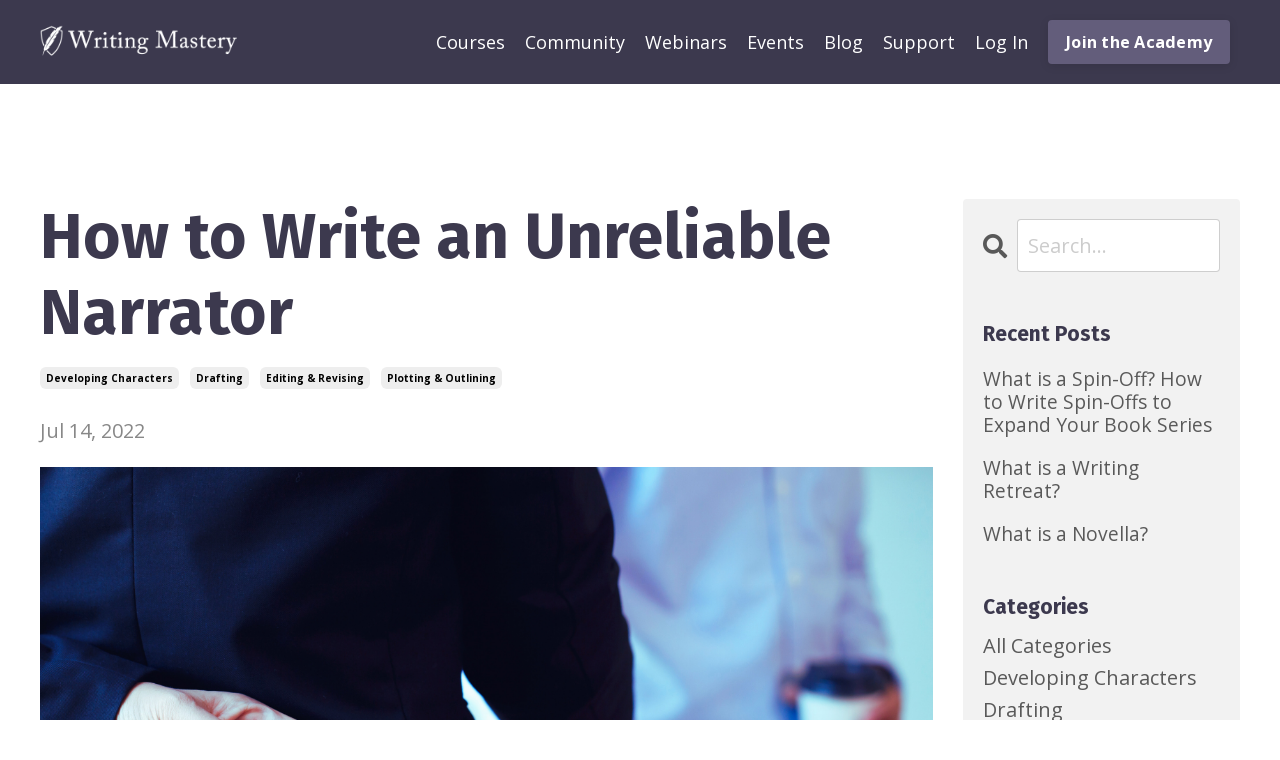

--- FILE ---
content_type: text/html; charset=utf-8
request_url: https://www.writingmastery.com/blog/how-to-write-an-unreliable-narrator
body_size: 18333
content:
<!doctype html>
<html lang="en">
  <head>
    
              <meta name="csrf-param" content="authenticity_token">
              <meta name="csrf-token" content="V4SfrWPIFvPK5DjrmOH9E9D9g65dltvD4pksUkVGVldM00GTjHWDNDQ9hYDk4WEyNqArOgX30hsOpQDQlMwbmA==">
            
    <title>
      
        How to Write an Unreliable Narrator
      
    </title>
    <meta charset="utf-8" />
    <meta http-equiv="x-ua-compatible" content="ie=edge, chrome=1">
    <meta name="viewport" content="width=device-width, initial-scale=1, shrink-to-fit=no">
    
      <meta name="description" content="Unreliable narrators can make for narrative goldmines, letting us hide things from the reader while still holding onto their trust and encouraging them to keep turning pages." />
    
    <meta property="og:type" content="website">
<meta property="og:url" content="https://www.writingmastery.com/blog/how-to-write-an-unreliable-narrator">
<meta name="twitter:card" content="summary_large_image">

<meta property="og:title" content="How to Write an Unreliable Narrator">
<meta name="twitter:title" content="How to Write an Unreliable Narrator">


<meta property="og:description" content="Unreliable narrators can make for narrative goldmines, letting us hide things from the reader while still holding onto their trust and encouraging them to keep turning pages.">
<meta name="twitter:description" content="Unreliable narrators can make for narrative goldmines, letting us hide things from the reader while still holding onto their trust and encouraging them to keep turning pages.">


<meta property="og:image" content="https://kajabi-storefronts-production.kajabi-cdn.com/kajabi-storefronts-production/sites/83258/images/3mOiHnSRtCVlh0rxJdU5_file.jpg">
<meta name="twitter:image" content="https://kajabi-storefronts-production.kajabi-cdn.com/kajabi-storefronts-production/sites/83258/images/3mOiHnSRtCVlh0rxJdU5_file.jpg">

    
      <link href="https://kajabi-storefronts-production.kajabi-cdn.com/kajabi-storefronts-production/file-uploads/themes/2157446515/settings_images/5fc1284-380b-dbe3-58a1-0410c2e314_favicon.png?v=2" rel="shortcut icon" />
    
    <link rel="canonical" href="https://www.writingmastery.com/blog/how-to-write-an-unreliable-narrator" />

    <!-- Google Fonts ====================================================== -->
    <link rel="preconnect" href="https://fonts.gstatic.com" crossorigin>
    <link rel="stylesheet" media="print" onload="this.onload=null;this.removeAttribute(&#39;media&#39;);" type="text/css" href="//fonts.googleapis.com/css?family=Open+Sans:400,700,400italic,700italic|Fira+Sans:400,700,400italic,700italic&amp;display=swap" />

    <!-- Kajabi CSS ======================================================== -->
    <link rel="stylesheet" media="print" onload="this.onload=null;this.removeAttribute(&#39;media&#39;);" type="text/css" href="https://kajabi-app-assets.kajabi-cdn.com/assets/core-0d125629e028a5a14579c81397830a1acd5cf5a9f3ec2d0de19efb9b0795fb03.css" />

    

    <!-- Font Awesome Icons -->
    <link rel="stylesheet" media="print" onload="this.onload=null;this.removeAttribute(&#39;media&#39;);" type="text/css" crossorigin="anonymous" href="https://use.fontawesome.com/releases/v5.15.2/css/all.css" />

    <link rel="stylesheet" media="screen" href="https://kajabi-storefronts-production.kajabi-cdn.com/kajabi-storefronts-production/themes/2157446515/assets/styles.css?1769227463823078" />

    <!-- Customer CSS ====================================================== -->
    <!-- If you're using custom css that affects the first render of the page, replace async_style_link below with styesheet_tag -->
    <link rel="stylesheet" media="print" onload="this.onload=null;this.removeAttribute(&#39;media&#39;);" type="text/css" href="https://kajabi-storefronts-production.kajabi-cdn.com/kajabi-storefronts-production/themes/2157446515/assets/overrides.css?1769227463823078" />
    <style>
  /* Custom CSS Added Via Theme Settings */
  /* HEADINGS */

h2 {
  margin-top: 2.5rem;
} 

h3 {
  margin-top: 1.8rem;
} 

h4 {
  margin-top: 1.5rem;
} 

/* LINKS */
a {
  color: #2f6e91;
 }
 
 a:hover {
  color: #2f6e91;
  text-decoration-line: underline;
 }

.section.background-light a, .header.background-light a, .footer.background-light a {
 color: #2f6e91;
}

 /* FEATURE WIDGET */
 /* Updated hover styles */
  .block-type--feature {
    transition: all 0.3s ease;
  }

  .block-type--feature:hover {
    transform: translateY(-4px);
  }

  .block-type--feature:hover .block {
    box-shadow: 0 10px 20px rgba(0, 0, 0, 0.1);
  }

  /* Change the background color on hover */
  .block-type--feature:hover .block {
    background-color: #efefef !important; 
  }

/* HOME: HOW CAN WE HELP */
#section-1725122579781 .block-type--card {
  transition: all 0.3s ease;
}

#section-1725122579781 .block-type--card:hover {
  transform: translateY(-4px);
  filter: brightness(1.02);
}

#section-1725122579781 .block-type--card:hover .block {
  box-shadow: 0 12px 24px rgba(0, 0, 0, 0.15);
  background-color: #e8e8e8 !important; 
}

/* New styles for linked text */
#section-1725122579781 .block-type--card .card__text a {
  text-decoration: none;
  color: inherit;
}

#section-1725122579781 .block-type--card .card__text a:hover {
  text-decoration: none;
  color: inherit;
}

#section-1725122579781 .block-type--card .card__text a h4,
#section-1725122579781 .block-type--card .card__text a p {
  color: inherit;
}

  /* HOME PAGE - BLOG POST CARDS */
  [id^="block-1715115977019_"] .card {
    display: flex;
    flex-direction: column;
    height: 100%; /* Ensure all cards have the same height */
  }
  
  [id^="block-1715115977019_"] .card__body {
    display: flex;
    flex-direction: column;
    flex-grow: 1; /* Allow the body to grow and push the date to the bottom */
  }
  
  [id^="block-1715115977019_"] .card__title {
    font-size: 1.4rem; /* Adjust as needed */
    margin-bottom: 1rem;
    font-weight: 600;
  }
  
  [id^="block-1715115977019_"] .card__text {
    margin-top: auto; /* Push the date to the bottom */
    padding-top: 0.5rem; /* Add some space above the date */
  }

/* BLOG LIST PAGE */
.blog-listing__title {
  font-size: 24px;
  margin-top: 5px;
}

.blog-listing__content {
  font-size: 16px;
  font-weight: 500 !important;
}

.blog-listing__content strong,
.blog-listing__content b {
    font-weight: inherit !important;
}

.blog-listing--has-media.blog-listing--side-left .blog-listing__media img {
    object-fit: cover;
    width: 100%;
    height: 100%;
}

/* BLOG SIDEBAR */
.sidebar__block {
  margin-bottom: 50px;
}

.sidebar-custom--1724700987453 {
  line-height: 1.3;
}

.sidebar-recent-posts__title {
  font-family: Open Sans;
  font-weight: 500;
  font-size: 1.2rem !important;
  color: #595959 !important;
}

/* Blog Post - Affiliate Disclaimer */
.sidebar-custom--1714756107504 {
  line-height: 1;
}

.sidebar-custom--1724700987453 a,
.sidebar-custom--1724700987453 a:hover,
.sidebar-custom--1724700987453 a:visited,
.sidebar-custom--1724700987453 a:active {
    color: #595959;
}

/* Blog list sidebar newsletter form */
.sidebar-custom__content[kjb-settings-id="sections_1599589855686_blocks_1726871467102_settings_content"] .kajabi-form--inline {
    padding: 0 0 30px 0;
}

/* ELFSIGHT CALENDAR */
.eapp-events-calendar-events-calendar-title {
  display: none;
}

.WidgetBackground__Container-sc-1ho7q3r-0.hsrHoI {
  padding: 0 40px !important; 
}

/* LOGIN PAGE */
.auth__image {
  margin-bottom: 80px;
}

/* OPEN HOUSE - HIDE COURSES FOR DRIP */
/* Hide entire product columns by URL */

/* Save the Cat */
.col-4:has(a[href="/products/the-official-save-the-cat-novel-writing-course-preview"]) { display: none !important; }

/* Dynamic Characters */
.col-4:has(a[href="/products/crafting-dynamic-characters-preview"]) { display: none !important; }

/* Fast Drafting */
.col-4:has(a[href="/products/novel-fast-drafting-course-preview"]) { display: none !important; }

/* Revision Course */
.col-4:has(a[href="/products/the-complete-novel-revision-course-preview"]) { display: none !important; }
</style>

    <!-- Kajabi Editor Only CSS ============================================ -->
    

    <!-- Header hook ======================================================= -->
    <link rel="alternate" type="application/rss+xml" title="Writing Mastery Blog" href="https://www.writingmastery.com/blog.rss" /><script type="text/javascript">
  var Kajabi = Kajabi || {};
</script>
<script type="text/javascript">
  Kajabi.currentSiteUser = {
    "id" : "-1",
    "type" : "Guest",
    "contactId" : "",
  };
</script>
<script type="text/javascript">
  Kajabi.theme = {
    activeThemeName: "2024-08 Theme",
    previewThemeId: null,
    editor: false
  };
</script>
<meta name="turbo-prefetch" content="false">
<!-- Google Tag Manager -->
<script>(function(w,d,s,l,i){w[l]=w[l]||[];w[l].push({'gtm.start':
new Date().getTime(),event:'gtm.js'});var f=d.getElementsByTagName(s)[0],
j=d.createElement(s),dl=l!='dataLayer'?'&l='+l:'';j.async=true;j.src=
'https://www.googletagmanager.com/gtm.js?id='+i+dl;f.parentNode.insertBefore(j,f);
})(window,document,'script','dataLayer','GTM-PZTX4ML');</script>
<!-- End Google Tag Manager -->

<script data-ad-client="ca-pub-5098820427567302" async src="https://pagead2.googlesyndication.com/pagead/js/adsbygoogle.js"></script><style type="text/css">
  #editor-overlay {
    display: none;
    border-color: #2E91FC;
    position: absolute;
    background-color: rgba(46,145,252,0.05);
    border-style: dashed;
    border-width: 3px;
    border-radius: 3px;
    pointer-events: none;
    cursor: pointer;
    z-index: 10000000000;
  }
  .editor-overlay-button {
    color: white;
    background: #2E91FC;
    border-radius: 2px;
    font-size: 13px;
    margin-inline-start: -24px;
    margin-block-start: -12px;
    padding-block: 3px;
    padding-inline: 10px;
    text-transform:uppercase;
    font-weight:bold;
    letter-spacing:1.5px;

    left: 50%;
    top: 50%;
    position: absolute;
  }
</style>
<script src="https://kajabi-app-assets.kajabi-cdn.com/vite/assets/track_analytics-999259ad.js" crossorigin="anonymous" type="module"></script><link rel="modulepreload" href="https://kajabi-app-assets.kajabi-cdn.com/vite/assets/stimulus-576c66eb.js" as="script" crossorigin="anonymous">
<link rel="modulepreload" href="https://kajabi-app-assets.kajabi-cdn.com/vite/assets/track_product_analytics-9c66ca0a.js" as="script" crossorigin="anonymous">
<link rel="modulepreload" href="https://kajabi-app-assets.kajabi-cdn.com/vite/assets/stimulus-e54d982b.js" as="script" crossorigin="anonymous">
<link rel="modulepreload" href="https://kajabi-app-assets.kajabi-cdn.com/vite/assets/trackProductAnalytics-3d5f89d8.js" as="script" crossorigin="anonymous">      <script type="text/javascript">
        if (typeof (window.rudderanalytics) === "undefined") {
          !function(){"use strict";window.RudderSnippetVersion="3.0.3";var sdkBaseUrl="https://cdn.rudderlabs.com/v3"
          ;var sdkName="rsa.min.js";var asyncScript=true;window.rudderAnalyticsBuildType="legacy",window.rudderanalytics=[]
          ;var e=["setDefaultInstanceKey","load","ready","page","track","identify","alias","group","reset","setAnonymousId","startSession","endSession","consent"]
          ;for(var n=0;n<e.length;n++){var t=e[n];window.rudderanalytics[t]=function(e){return function(){
          window.rudderanalytics.push([e].concat(Array.prototype.slice.call(arguments)))}}(t)}try{
          new Function('return import("")'),window.rudderAnalyticsBuildType="modern"}catch(a){}
          if(window.rudderAnalyticsMount=function(){
          "undefined"==typeof globalThis&&(Object.defineProperty(Object.prototype,"__globalThis_magic__",{get:function get(){
          return this},configurable:true}),__globalThis_magic__.globalThis=__globalThis_magic__,
          delete Object.prototype.__globalThis_magic__);var e=document.createElement("script")
          ;e.src="".concat(sdkBaseUrl,"/").concat(window.rudderAnalyticsBuildType,"/").concat(sdkName),e.async=asyncScript,
          document.head?document.head.appendChild(e):document.body.appendChild(e)
          },"undefined"==typeof Promise||"undefined"==typeof globalThis){var d=document.createElement("script")
          ;d.src="https://polyfill-fastly.io/v3/polyfill.min.js?version=3.111.0&features=Symbol%2CPromise&callback=rudderAnalyticsMount",
          d.async=asyncScript,document.head?document.head.appendChild(d):document.body.appendChild(d)}else{
          window.rudderAnalyticsMount()}window.rudderanalytics.load("2apYBMHHHWpiGqicceKmzPebApa","https://kajabiaarnyhwq.dataplane.rudderstack.com",{})}();
        }
      </script>
      <script type="text/javascript">
        if (typeof (window.rudderanalytics) !== "undefined") {
          rudderanalytics.page({"account_id":"76183","site_id":"83258"});
        }
      </script>
      <script type="text/javascript">
        if (typeof (window.rudderanalytics) !== "undefined") {
          (function () {
            function AnalyticsClickHandler (event) {
              const targetEl = event.target.closest('a') || event.target.closest('button');
              if (targetEl) {
                rudderanalytics.track('Site Link Clicked', Object.assign(
                  {"account_id":"76183","site_id":"83258"},
                  {
                    link_text: targetEl.textContent.trim(),
                    link_href: targetEl.href,
                    tag_name: targetEl.tagName,
                  }
                ));
              }
            };
            document.addEventListener('click', AnalyticsClickHandler);
          })();
        }
      </script>
<script>
!function(f,b,e,v,n,t,s){if(f.fbq)return;n=f.fbq=function(){n.callMethod?
n.callMethod.apply(n,arguments):n.queue.push(arguments)};if(!f._fbq)f._fbq=n;
n.push=n;n.loaded=!0;n.version='2.0';n.agent='plkajabi';n.queue=[];t=b.createElement(e);t.async=!0;
t.src=v;s=b.getElementsByTagName(e)[0];s.parentNode.insertBefore(t,s)}(window,
                                                                      document,'script','https://connect.facebook.net/en_US/fbevents.js');


fbq('init', '2117769458734615');
fbq('track', "PageView");</script>
<noscript><img height="1" width="1" style="display:none"
src="https://www.facebook.com/tr?id=2117769458734615&ev=PageView&noscript=1"
/></noscript>
<meta name='site_locale' content='en'><style type="text/css">
  /* Font Awesome 4 */
  .fa.fa-twitter{
    font-family:sans-serif;
  }
  .fa.fa-twitter::before{
    content:"𝕏";
    font-size:1.2em;
  }

  /* Font Awesome 5 */
  .fab.fa-twitter{
    font-family:sans-serif;
  }
  .fab.fa-twitter::before{
    content:"𝕏";
    font-size:1.2em;
  }
</style>
<link rel="stylesheet" href="https://cdn.jsdelivr.net/npm/@kajabi-ui/styles@1.0.4/dist/kajabi_products/kajabi_products.css" />
<script type="module" src="https://cdn.jsdelivr.net/npm/@pine-ds/core@3.14.0/dist/pine-core/pine-core.esm.js"></script>
<script nomodule src="https://cdn.jsdelivr.net/npm/@pine-ds/core@3.14.0/dist/pine-core/index.esm.js"></script>


  </head>
  <style>
  

  
    body::after{
      content:"";
      position:fixed; 
      top:0;
      height:100vh; 
      left:0;
      right:0;
      z-index:-1; 
      background: linear-gradient(#f7f6f3, #f7f6f3), url(https://kajabi-storefronts-production.kajabi-cdn.com/kajabi-storefronts-production/file-uploads/themes/2157068076/settings_images/2c34-e337-cd-141d-632e582cd77a_Kathleen_Brand_Board_9_.jpg);
      background-position: center center;
      -webkit-background-size: cover;
      -moz-background-size: cover;
      -o-background-size: cover;
      background-size: cover;
    }
  
</style>
  <body id="encore-theme" class="background-light">
    

    <div id="section-header" data-section-id="header">

<style>
  /* Default Header Styles */
  .header {
    
      background-color: #3c394e;
    
    font-size: 18px;
  }
  .header a,
  .header a.link-list__link,
  .header a.link-list__link:hover,
  .header a.social-icons__icon,
  .header .user__login a,
  .header .dropdown__item a,
  .header .dropdown__trigger:hover {
    color: #ffffff;
  }
  .header .dropdown__trigger {
    color: #ffffff !important;
  }
  /* Mobile Header Styles */
  @media (max-width: 767px) {
    .header {
      
      font-size: 16px;
    }
    
    .header .hamburger__slices .hamburger__slice {
      
        background-color: #ffffff;
      
    }
    
      .header a.link-list__link, .dropdown__item a, .header__content--mobile {
        text-align: left;
      }
    
    .header--overlay .header__content--mobile  {
      padding-bottom: 20px;
    }
  }
  /* Sticky Styles */
  
</style>

<div class="hidden">
  
    
  
    
  
    
  
    
  
    
  
  
  
  
</div>

<header class="header header--static    background-dark " kjb-settings-id="sections_header_settings_background_color">
  <div class="hello-bars">
    
      
    
      
    
      
    
      
    
      
    
  </div>
  
    <div class="header__wrap">
      <div class="header__content header__content--desktop background-dark">
        <div class="container header__container media justify-content-left">
          
            
                <style>
@media (min-width: 768px) {
  #block-1555988494486 {
    text-align: left;
  }
} 
</style>

<div id="block-1555988494486" class="header__block header__block--logo header__block--show header__switch-content " kjb-settings-id="sections_header_blocks_1555988494486_settings_stretch">
  

<style>
  #block-1555988494486 {
    line-height: 1;
  }
  #block-1555988494486 .logo__image {
    display: block;
    width: 200px;
  }
  #block-1555988494486 .logo__text {
    color: ;
  }
</style>

<a class="logo" href="/">
  
    
      <img loading="auto" class="logo__image" alt="Header Logo" kjb-settings-id="sections_header_blocks_1555988494486_settings_logo" src="https://kajabi-storefronts-production.kajabi-cdn.com/kajabi-storefronts-production/file-uploads/themes/2157446515/settings_images/f414415-2716-cc07-c67e-42b5a1ebdce_writing-mastery-logo-white-1200x250.fw.png" />
    
  
</a>
</div>
              
          
            
                <style>
@media (min-width: 768px) {
  #block-1727222199102 {
    text-align: right;
  }
} 
</style>

<div id="block-1727222199102" class="header__block header__switch-content header__block--dropdown stretch" kjb-settings-id="sections_header_blocks_1727222199102_settings_stretch">
  <style>
  /* Dropdown menu colors for desktop */
  @media (min-width: 768px) {
    #block-1727222199102 .dropdown__menu {
      background-color: #FFFFFF;
    }
    #block-1727222199102 .dropdown__item a {
      color: #595959;
    }
  }
  /* Mobile menu text alignment */
  @media (max-width: 767px) {
    #block-1727222199102 .dropdown__item a {
      text-align: left;
    }
  }
</style>

<div class="dropdown" kjb-settings-id="sections_header_blocks_1727222199102_settings_trigger">
  <a class="dropdown__trigger">
    Courses
    
  </a>
  <div class="dropdown__menu dropdown__menu--text-left ">
    
      <span class="dropdown__item"><a href="https://www.writingmastery.com/save-the-cat-novel-writing-course" >Save the Cat! Novel Writing Course</a></span>
    
      <span class="dropdown__item"><a href="https://www.writingmastery.com/develop-blockbuster-ideas-that-sell" >Develop Blockbuster Ideas that Sell</a></span>
    
      <span class="dropdown__item"><a href="https://www.writingmastery.com/crafting-dynamic-characters" >Crafting Dynamic Characters</a></span>
    
      <span class="dropdown__item"><a href="https://www.writingmastery.com/novel-fast-drafting-course" >Novel Fast Drafting</a></span>
    
      <span class="dropdown__item"><a href="https://www.writingmastery.com/the-complete-novel-revision-course" >The Complete Novel Revision Course</a></span>
    
      <span class="dropdown__item"><a href="https://www.writingmastery.com/scene-crafting-masterclass" >Scene Crafting Masterclass</a></span>
    
      <span class="dropdown__item"><a href="https://www.writingmastery.com/foundations-of-fiction" >Foundations of Fiction</a></span>
    
      <span class="dropdown__item"><a href="https://www.writingmastery.com/level-up-your-writing" >Level Up Your Writing</a></span>
    
      <span class="dropdown__item"><a href="https://www.writingmastery.com/secrets-to-self-publishing-success" >Secrets to Self-Publishing Success</a></span>
    
      <span class="dropdown__item"><a href="https://www.writingmastery.com/sell-your-novel-to-a-major-publisher" >Sell Your Novel to a Major Publisher</a></span>
    
      <span class="dropdown__item"><a href="https://www.writingmastery.com/productivity-hacks-for-writers" >Productivity Hacks for Writers</a></span>
    
      <span class="dropdown__item"><a href="https://www.writingmastery.com/conquering-writers-block" >Conquering Writer's Block</a></span>
    
  </div>
</div>
</div>
              
          
            
                <style>
@media (min-width: 768px) {
  #block-1555988491313 {
    text-align: right;
  }
} 
</style>

<div id="block-1555988491313" class="header__block header__switch-content header__block--menu stretch" kjb-settings-id="sections_header_blocks_1555988491313_settings_stretch">
  <div class="link-list justify-content-right" kjb-settings-id="sections_header_blocks_1555988491313_settings_menu">
  
    <a class="link-list__link" href="https://www.writingmastery.com/writing-mastery-community" >Community</a>
  
    <a class="link-list__link" href="https://www.writingmastery.com/writing-mastery-webinars" >Webinars</a>
  
    <a class="link-list__link" href="https://www.writingmastery.com/events" >Events</a>
  
    <a class="link-list__link" href="https://www.writingmastery.com/blog" >Blog</a>
  
    <a class="link-list__link" href="https://www.writingmastery.com/support" >Support</a>
  
</div>
</div>
              
          
            
                <style>
@media (min-width: 768px) {
  #block-1555988487706 {
    text-align: left;
  }
} 
</style>

<div id="block-1555988487706" class="header__block header__switch-content header__block--user " kjb-settings-id="sections_header_blocks_1555988487706_settings_stretch">
  <style>
  /* Dropdown menu colors for desktop */
  @media (min-width: 768px) {
    #block-1555988487706 .dropdown__menu {
      background: #FFFFFF;
      color: #3c394e;
    }
    #block-1555988487706 .dropdown__item a,
    #block-1555988487706 {
      color: #3c394e;
    }
  }
  /* Mobile menu text alignment */
  @media (max-width: 767px) {
    #block-1555988487706 .dropdown__item a,
    #block-1555988487706 .user__login a {
      text-align: left;
    }
  }
</style>

<div class="user" kjb-settings-id="sections_header_blocks_1555988487706_settings_language_login">
  
    <span class="user__login" kjb-settings-id="language_login"><a href="/login">Log In</a></span>
  
</div>
</div>
              
          
            
                <style>
@media (min-width: 768px) {
  #block-1726879450561 {
    text-align: left;
  }
} 
</style>

<div id="block-1726879450561" class="header__block header__switch-content header__block--cta " kjb-settings-id="sections_header_blocks_1726879450561_settings_stretch">
  






<style>
  #block-1726879450561 .btn,
  [data-slick-id="1726879450561"] .block .btn {
    color: #ffffff;
    border-color: #635d7b;
    border-radius: 4px;
    background-color: #635d7b;
  }
  #block-1726879450561 .btn--outline,
  [data-slick-id="1726879450561"] .block .btn--outline {
    background: transparent;
    color: #635d7b;
  }
</style>

<a class="btn btn--solid btn--small btn--auto" href="https://www.writingmastery.com/academy"   kjb-settings-id="sections_header_blocks_1726879450561_settings_btn_background_color" role="button">
  
    Join the Academy
  
</a>
</div>
              
          
          
            <div class="hamburger hidden--desktop" kjb-settings-id="sections_header_settings_hamburger_color">
              <div class="hamburger__slices">
                <div class="hamburger__slice hamburger--slice-1"></div>
                <div class="hamburger__slice hamburger--slice-2"></div>
                <div class="hamburger__slice hamburger--slice-3"></div>
                <div class="hamburger__slice hamburger--slice-4"></div>
              </div>
            </div>
          
        </div>
      </div>
      <div class="header__content header__content--mobile">
        <div class="header__switch-content header__spacer"></div>
      </div>
    </div>
  
</header>

</div>
    <main>
      <div data-dynamic-sections=blog_post><div id="section-1599688991346" data-section-id="1599688991346"><style>
  
  .blog-post-body {
    background-color: #ffffff;
  }
  .blog-post-body .sizer {
    padding-top: 40px;
    padding-bottom: 40px;
  }
  .blog-post-body .container {
    max-width: calc(1260px + 10px + 10px);
    padding-right: 10px;
    padding-left: 10px;
  }
  .blog-post-body__panel {
    background-color: #ffffff;
    border-color: #f5f5f5;
    border-radius: 0px;
    border-style: solid;
    border-width: 2px ;
  }
  .blog-post-body__title {
    color:  !important;
  }
  .blog-post-body__date {
    color: ;
  }
  .tag {
    color: ;
    background-color: ;
  }
  .tag:hover {
    color: ;
    background-color: ;
  }
  .blog-post-body__content {
    color: ;
  }
  @media (min-width: 768px) {
    
    .blog-post-body .sizer {
      padding-top: 100px;
      padding-bottom: 100px;
    }
    .blog-post-body .container {
      max-width: calc(1260px + 40px + 40px);
      padding-right: 40px;
      padding-left: 40px;
    }
  }
</style>

<section class="blog-post-body background-light" kjb-settings-id="sections_1599688991346_settings_background_color">
  <div class="sizer">
    
    <div class="container">
      <div class="row">
        
          <div class="col-lg-9">
        
          
            
            <div class="blog-post-body__info">
              <h1 class="blog-post-body__title">How to Write an Unreliable Narrator</h1>
              
                <span class="blog-post-body__tags" kjb-settings-id="sections_1599688991346_settings_show_tags">
                  
                    
                      <a class="tag" href="https://www.writingmastery.com/blog?tag=developing+characters">developing characters</a>
                    
                      <a class="tag" href="https://www.writingmastery.com/blog?tag=drafting">drafting</a>
                    
                      <a class="tag" href="https://www.writingmastery.com/blog?tag=editing+%26+revising">editing & revising</a>
                    
                      <a class="tag" href="https://www.writingmastery.com/blog?tag=plotting+%26+outlining">plotting & outlining</a>
                    
                  
                </span>
              
              
                <span class="blog-post-body__date" kjb-settings-id="sections_1599688991346_settings_show_date">Jul 14, 2022</span>
              
              
            </div>
            
              <div class="blog-post-body__media">
  
  
  
    
      <img loading="auto" alt="" src="https://kajabi-storefronts-production.kajabi-cdn.com/kajabi-storefronts-production/file-uploads/blogs/2147496293/images/18bfa-630b-c352-6be-10f7286f6008_unreliable-narrator.png" />
    
  

</div>
            
            <div class="blog-post-body__content">
              <p><!-- x-tinymce/html --></p>
<p><strong>No one likes a liar in real life, but it can be thrilling to slide into the head of a dishonest character in fiction.<span>&nbsp;</span></strong>Maybe they choose to embellish, hide part of the truth, or tell us a story that can&rsquo;t possibly be&nbsp;real (or can it?).</p>
<p>As storytellers, these characters can make for narrative goldmines, letting us hide things from the reader while still holding onto their trust and encouraging them to keep turning pages to find out the truth.</p>
<h2>What is an unreliable narrator?</h2>
<p>An unreliable narrator is generally (but not always) a first-person narrator. These narrators give the reader reasons to question their credibility. Perhaps they&rsquo;re an amnesiac, an alcoholic, a gossip, a pathological liar, or even a psychopath&mdash; like<span>&nbsp;</span><em>American Psycho&rsquo;s</em><span>&nbsp;</span>Patrick Bateman.</p>
<p>Writers can use unreliable narrators in any genre, but they&rsquo;re common in mysteries and thrillers. Think of Rachel from Paula Hawkins's novel&nbsp;<em>The Girl on the Train</em>. She tells us from the beginning her story might be inaccurate due to her alcoholism. If she can&rsquo;t be certain what&rsquo;s real and what isn&rsquo;t, how can the reader know? The unreliable narrator heightens the story's suspense, pulling the reader in and not letting them go.</p>
<p>Another way writers use unreliable narrators is to give the main character more nuance and depth. No one tells the truth one hundred percent of the time. But<span>&nbsp;</span><em>why</em><span>&nbsp;</span>the character lies provides readers a glimpse into their inner psyche. Are they the type that lies to spare someone&rsquo;s feelings? Or&nbsp;are their lies a&nbsp;cover for their role in something sinister?</p>
<p>Those are the tip of the unreliable narrator iceberg. Let&rsquo;s dig deeper into the various ways unreliable narrators can be used in your writing to take things to the next level.&nbsp;</p>
<h2>How to write an unreliable narrator</h2>
<h3>Give your narrator a reason to be unreliable</h3>
<p>Amnesia is a popular trope for a reason. Readers love to discover what happened in a character&rsquo;s past alongside the character. Tension builds on each page as clues are slowly revealed.</p>
<p>Some characters are only forgetting a small portion of time&mdash;such as when a crime occurred. In Ruth Ware&rsquo;s<span> <a href="https://bookshop.org/a/101397/9781501112331" target="_blank" rel="noopener noreferrer">In a Dark, Dark Wood</a></span>, Nora wakes up in a hospital. She remembers attending&nbsp;a bachelorette party weekend and that someone was hurt, but she can&rsquo;t remember who or why, or&nbsp;how she ended up in the hospital.&nbsp;Clues are sprinkled throughout each chapter as the tension builds, making it impossible for readers to know what happened until Nora herself remembers. The reader is compelled to keep following Nora, wondering if she&rsquo;s telling the truth about her amnesia.</p>
<p>Drug addicts and alcoholics can also make compelling unreliable narrators. Readers know their addiction drives their decisions and can affect their memories. Developing a character with an addiction can also make them more relatable, allowing the reader to see firsthand the impact on the narrator&rsquo;s life and experience it as their own.&nbsp;</p>
<div class="blog-lm-image" data-lm-category="characters">&nbsp;</div>
<h3>Make your unreliable narrator smarter than average</h3>
<p>While addicts and amnesiac characters may not know they&rsquo;re lying, the clever unreliable narrator knows exactly what they&rsquo;re doing. Think of Amy Dunne in Gillian Flynn's <a href="https://bookshop.org/a/101397/9780307588371" target="_blank" rel="noopener noreferrer">Gone Girl</a>. She stays a step ahead of everyone else with her knowledge, not only of police investigations but of people. She psychologically manipulates and misleads more than one person in her efforts to get what she wants.</p>
<p>This technique also helps when the narrator is the one playing detective. In&nbsp;Holly Jackson&rsquo;s<span> <a href="https://bookshop.org/a/101397/9781984896391" target="_blank" rel="noopener noreferrer">A Good Girl&rsquo;s Guide to Murder</a></span><span>&nbsp;</span>series, Pippa often knows more about the cases than the police,&nbsp;and she uses that to her advantage. Readers trust smart characters to know what they&rsquo;re doing, even if that character is holding something back.</p>
<h3>Use more than one narrator</h3>
<p>A surefire way to create a great unreliable narrator is to have multiple characters telling the story.&nbsp;In<span> <a href="https://bookshop.org/a/101397/9780307588371" target="_blank" rel="noopener noreferrer">Gone Girl</a></span>, Amy isn't the only unreliable narrator&mdash;both she<span>&nbsp;</span><em>and</em><span>&nbsp;</span>Nick are hiding things from the reader. Which parts of their stories are true, and which are lies?&nbsp;Flynn uses their contradictory narratives to keep the reader guessing all the way to the end.</p>
<p>In Karen M. McManus&rsquo;<span> <a href="https://bookshop.org/a/101397/9781524714680" target="_blank" rel="noopener noreferrer">One of Us is Lying</a></span>, readers go into the story knowing they&rsquo;re being lied to by at least one character. But since there are multiple narrators, each with their own secrets to hide, the author can continually withhold information from readers and characters alike. And once all or most characters are established to be liars, readers might be side-eyeing each narrator, but they&rsquo;ll be flying through the pages to find out the truth.</p>
<h3>Make your narrator unreliable from the start</h3>
<p>The reader only sees the story through the eyes of the narrator. Therefore, it's important to establish the narrator's unreliability from the very beginning, not just when it's time to add in mystery, a plot twist, or a shocking reveal.</p>
<p>Imagine your narrator is a high school student. How could you establish that they aren't being entirely truthful? Maybe they claim&nbsp;to be the smartest in their class,&nbsp;but a teacher remarks on their current failing grade.&nbsp;This slight contradiction might not seem like much at first, but sprinkling in little bits of similar moments tugs on the reader&rsquo;s subconscious to pay closer attention.<span>&nbsp;</span><em>If they're lying about this, what else could they be lying about?</em></p>
<h2>Make them a&nbsp;villain</h2>
<p>Every villain is the hero of their own story. Caroline Kepnes&rsquo;s novel<span> <a href="https://bookshop.org/a/101397/9781476785608" target="_blank" rel="noopener noreferrer">You</a></span>, and the Netflix show based on it, tell the story from Joe Goldberg&rsquo;s point of view. He&rsquo;s just a regular guy working in a bookstore. He&rsquo;s funny! He&rsquo;s charming! He murders his girlfriends when they aren&rsquo;t the perfect women he imagines them to be.</p>
<div class="blog-cp-image">&nbsp;</div>
<p>Making&nbsp;your villain the unreliable narrator&nbsp;allows you to craft a point of view character that readers will like and empathize with&mdash; even as that character commits atrocities.&nbsp;</p>
<p>Readers and viewers alike can't help but root for&nbsp;Joe.&nbsp;Even though we know from the start he&rsquo;s lying and that his actions are horrible, because we're seeing the story from his point of view,&nbsp;we find ourselves&nbsp;wanting him to succeed.&nbsp;</p>
<p>Unreliable narrators can make your writing more intriguing to readers and you as well. To discredit them, or hint they may not be sincere, you will need to get deep into their heads and find out what makes them tick. Once you have that information, you can decide how and when you&rsquo;ll dole out twists and turns to the reader.</p>
<p>Half the fun of being a writer is being able to dive into someone else&rsquo;s head. Go ahead and make that head slightly&mdash;or extremely&mdash;untrustworthy!</p>
<div>&nbsp;</div>
            </div>
            
            
            
          
        </div>
        <style>
   .sidebar__panel {
     background-color: #f2f2f2;
     border-color: ;
     border-radius: 4px;
     border-style: none;
     border-width: 25px ;
   }
</style>

<div class="col-lg-3    ">
  <div class="sidebar" kjb-settings-id="sections_1599688991346_settings_show_sidebar">
    
      <div class="sidebar__panel box-shadow-none background-light">
    
      
        <div class="sidebar__block">
          
              <style>
  .sidebar-search__icon i {
    color: ;
  }
  .sidebar-search--1600295460576 ::-webkit-input-placeholder {
    color: ;
  }
  .sidebar-search--1600295460576 ::-moz-placeholder {
    color: ;
  }
  .sidebar-search--1600295460576 :-ms-input-placeholder {
    color: ;
  }
  .sidebar-search--1600295460576 :-moz-placeholder {
    color: ;
  }
  .sidebar-search--1600295460576 .sidebar-search__input {
    color: ;
  }
</style>

<div class="sidebar-search sidebar-search--1600295460576" kjb-settings-id="sections_1599688991346_blocks_1600295460576_settings_search_text">
  <form class="sidebar-search__form" action="/blog/search" method="get" role="search">
    <span class="sidebar-search__icon"><i class="fa fa-search"></i></span>
    <input class="form-control sidebar-search__input" type="search" name="q" placeholder="Search...">
  </form>
</div>
            
        </div>
      
        <div class="sidebar__block">
          
              <style>
  .sidebar-recent-posts--1714756192031 {
    text-align: left;
  }
  .sidebar-recent-posts--1714756192031 .sidebar-recent-posts__heading {
    color: ;
  }
  .sidebar-recent-posts--1714756192031 .sidebar-recent-posts__title {
    color: ;
  }
  .sidebar-recent-posts--1714756192031 .tag {
    color: ;
    background-color: ;
  }
  .sidebar-recent-posts--1714756192031 .sidebar-recent-posts__date {
    color: ;
  }
</style>


<div class="sidebar-recent-posts sidebar-recent-posts--1714756192031">
  <p class="h5 sidebar-recent-posts__heading" kjb-settings-id="sections_1599688991346_blocks_1714756192031_settings_heading">Recent Posts</p>
  
    <div class="sidebar-recent-posts__item">
      <a class="h6 sidebar-recent-posts__title" href="/blog/what-is-a-spin-off-how-to-write-spin-offs-to-expand-your-book-series">What is a Spin-Off? How to Write Spin-Offs to Expand Your Book Series</a>
      
      
    </div>
  
    <div class="sidebar-recent-posts__item">
      <a class="h6 sidebar-recent-posts__title" href="/blog/what-is-a-writing-retreat">What is a Writing Retreat?</a>
      
      
    </div>
  
    <div class="sidebar-recent-posts__item">
      <a class="h6 sidebar-recent-posts__title" href="/blog/what-is-a-novella">What is a Novella?</a>
      
      
    </div>
  
</div>
            
        </div>
      
        <div class="sidebar__block">
          
              <style>
  .sidebar-categories--1600295464514 {
    text-align: left;
  }
  .sidebar-categories--1600295464514 .sidebar-categories__title {
    color: ;
  }
  .sidebar-categories--1600295464514 .sidebar-categories__select {
    color: #595959 !important;
  }
  .sidebar-categories--1600295464514 .sidebar-categories__link {
    color: #595959;
  }
  .sidebar-categories--1600295464514 .sidebar-categories__tag {
    color: #595959;
  }
</style>

<div class="sidebar-categories sidebar-categories--1600295464514">
  <p class="h5 sidebar-categories__title" kjb-settings-id="sections_1599688991346_blocks_1600295464514_settings_heading">Categories</p>
  
    <a class="sidebar-categories__link" href="/blog" kjb-settings-id="sections_1599688991346_blocks_1600295464514_settings_all_tags">All Categories</a>
    
      
        <a class="sidebar-categories__tag" href="https://www.writingmastery.com/blog?tag=developing+characters">developing characters</a>
      
    
      
        <a class="sidebar-categories__tag" href="https://www.writingmastery.com/blog?tag=drafting">drafting</a>
      
    
      
        <a class="sidebar-categories__tag" href="https://www.writingmastery.com/blog?tag=editing+%26+revising">editing & revising</a>
      
    
      
        <a class="sidebar-categories__tag" href="https://www.writingmastery.com/blog?tag=generating+ideas">generating ideas</a>
      
    
      
        <a class="sidebar-categories__tag" href="https://www.writingmastery.com/blog?tag=getting+published">getting published</a>
      
    
      
        <a class="sidebar-categories__tag" href="https://www.writingmastery.com/blog?tag=marketing">marketing</a>
      
    
      
        <a class="sidebar-categories__tag" href="https://www.writingmastery.com/blog?tag=plotting+%26+outlining">plotting & outlining</a>
      
    
      
        <a class="sidebar-categories__tag" href="https://www.writingmastery.com/blog?tag=productivity">productivity</a>
      
    
      
        <a class="sidebar-categories__tag" href="https://www.writingmastery.com/blog?tag=self+publishing">self publishing</a>
      
    
      
        <a class="sidebar-categories__tag" href="https://www.writingmastery.com/blog?tag=traditional+publishing">traditional publishing</a>
      
    
      
        <a class="sidebar-categories__tag" href="https://www.writingmastery.com/blog?tag=worldbuilding">worldbuilding</a>
      
    
  
</div>
            
        </div>
      
        <div class="sidebar__block">
          
              

<style>
  .sidebar-custom--1738721365931 {
    text-align: left;
  }
  .sidebar-custom--1738721365931 .sidebar-custom__heading {
    color: ;
  }
</style>

<div class="sidebar-custom sidebar-custom--1738721365931">
  
    <img loading="auto" class="sidebar-custom__image" kjb-settings-id="sections_1599688991346_blocks_1738721365931_settings_image" alt="" src="https://kajabi-storefronts-production.kajabi-cdn.com/kajabi-storefronts-production/file-uploads/themes/2157446515/settings_images/f805588-3f26-8450-33b-22f326bea53e_5aea275a-a3e3-452b-98d0-7fbf256c70d2.png" />
  
  
    <p class="h5 sidebar-custom__heading" kjb-settings-id="sections_1599688991346_blocks_1738721365931_settings_heading">Join Writing Mastery Academy Today</p>
  
  <div class="sidebar-custom__content" kjb-settings-id="sections_1599688991346_blocks_1738721365931_settings_content"><ul>
<li><small>12+ on-demand masterclasses</small></li>
<li><small>Supportive writer community</small></li>
<li><small>Monthly live webinars &amp; events</small></li>
</ul></div>
  
    






<style>
  #btn-1738721365931 {
    border-color: #635d7b;
    border-radius: 0px;
    color: #ffffff;
    background-color: #635d7b;
  }
  #btn-1738721365931.btn--outline {
    background: transparent;
    color: #635d7b;
  }
</style>

<a id="btn-1738721365931" class="btn btn--solid btn--small btn--full" href="https://www.writingmastery.com/academy?utm_source=writingmastery&utm_medium=blog&utm_campaign=side-bar"   kjb-settings-id="sections_1599688991346_blocks_1738721365931_settings_btn_background_color">
  Join Today
</a>
  
</div>
            
        </div>
      
        <div class="sidebar__block">
          
              

<style>
  .sidebar-custom--1714756107504 {
    text-align: left;
  }
  .sidebar-custom--1714756107504 .sidebar-custom__heading {
    color: ;
  }
</style>

<div class="sidebar-custom sidebar-custom--1714756107504">
  
  
  <div class="sidebar-custom__content" kjb-settings-id="sections_1599688991346_blocks_1714756107504_settings_content"><p><small style="line-height: 1;">When you purchase through links on our site, we may earn an affiliate commission. <a href="https://www.writingmastery.com/affiliate-disclosure" target="_blank" rel="noopener noreferrer">Here's how it works</a>.</small></p></div>
  
</div>
            
        </div>
      
    
      </div>
    
  </div>
</div>
      </div>
    </div>
  </div>
</section>

</div><div id="section-1643058524236" data-section-id="1643058524236"><style>
  
  #section-1643058524236 .section__overlay {
    position: absolute;
    width: 100%;
    height: 100%;
    left: 0;
    top: 0;
    background-color: #f2f2f2;
  }
  #section-1643058524236 .sizer {
    padding-top: 40px;
    padding-bottom: 40px;
  }
  #section-1643058524236 .container {
    max-width: calc(1260px + 10px + 10px);
    padding-right: 10px;
    padding-left: 10px;
    
  }
  #section-1643058524236 .row {
    
  }
  #section-1643058524236 .container--full {
    width: 100%;
    max-width: calc(100% + 10px + 10px);
  }
  @media (min-width: 768px) {
    
    #section-1643058524236 .sizer {
      padding-top: 80px;
      padding-bottom: 80px;
    }
    #section-1643058524236 .container {
      max-width: calc(1260px + 40px + 40px);
      padding-right: 40px;
      padding-left: 40px;
    }
    #section-1643058524236 .container--full {
      max-width: calc(100% + 40px + 40px);
    }
  }
  
  
</style>

<section kjb-settings-id="sections_1643058524236_settings_background_color"
  class="section
  
  
   background-light "
  data-reveal-event=""
  data-reveal-offset=""
  data-reveal-units="seconds">
  <div class="sizer ">
    
    <div class="section__overlay"></div>
    <div class="container ">
      <div class="row align-items-center justify-content-center">
        
          




<style>
  /* flush setting */
  
  
  /* margin settings */
  #block-1643058524236_0, [data-slick-id="1643058524236_0"] {
    margin-top: 0px;
    margin-right: 0px;
    margin-bottom: 0px;
    margin-left: 0px;
  }
  #block-1643058524236_0 .block, [data-slick-id="1643058524236_0"] .block {
    /* border settings */
    border: 0px none black;
    border-radius: 0px;
    

    /* background color */
    
      background-color: rgba(0, 0, 0, 0);
    
    /* default padding for mobile */
    
      padding: 20px;
    
    
    
    /* mobile padding overrides */
    
    
      padding-top: 40px;
    
    
      padding-right: 40px;
    
    
      padding-bottom: 40px;
    
    
      padding-left: 40px;
    
  }

  @media (min-width: 768px) {
    /* desktop margin settings */
    #block-1643058524236_0, [data-slick-id="1643058524236_0"] {
      margin-top: 0px;
      margin-right: 0px;
      margin-bottom: 0px;
      margin-left: 0px;
    }
    #block-1643058524236_0 .block, [data-slick-id="1643058524236_0"] .block {
      /* default padding for desktop  */
      
        padding: 30px;
      
      
      /* desktop padding overrides */
      
      
        padding-top: 50px;
      
      
        padding-right: 50px;
      
      
        padding-bottom: 40px;
      
      
        padding-left: 50px;
      
    }
  }
  /* mobile text align */
  @media (max-width: 767px) {
    #block-1643058524236_0, [data-slick-id="1643058524236_0"] {
      text-align: center;
    }
  }
</style>


<div
  id="block-1643058524236_0"
  class="
  block-type--form
  text-left
  col-6
  
  
  
    
  
  
  "
  
  data-reveal-event=""
  data-reveal-offset=""
  data-reveal-units="seconds"
  
    kjb-settings-id="sections_1643058524236_blocks_1643058524236_0_settings_width"
    >
  <div class="block
    box-shadow-none
     background-dark"
    
      data-aos="none"
      data-aos-delay="0"
      data-aos-duration="0"
    
    >
    
    








<style>
  #block-1643058524236_0 .form-btn {
    border-color: #d65734;
    border-radius: 4px;
    background: #d65734;
    color: #ffffff;
  }
  #block-1643058524236_0 .btn--outline {
    color: #d65734;
    background: transparent;
  }
  #block-1643058524236_0 .disclaimer-text {
    font-size: 16px;
    margin-top: 1.25rem;
    margin-bottom: 0;
    color: #888;
  }
</style>



<div class="form">
  <div kjb-settings-id="sections_1643058524236_blocks_1643058524236_0_settings_text"><h3><span style="color: #3c394e;">Elevate your storytelling in just 5 minutes a week</span></h3>
<p><span style="color: #595959;">with The Weekly W.R.I.T.E.R. from Writing Mastery founder, Jessica Brody</span></p>
<p><span style="color: #595959;">Join 25,000+ writers getting unique insights and practical writing wisdom every Thursday</span></p></div>
  
    <form data-parsley-validate="true" data-kjb-disable-on-submit="true" action="https://www.writingmastery.com/forms/2148190519/form_submissions" accept-charset="UTF-8" method="post"><input name="utf8" type="hidden" value="&#x2713;" autocomplete="off" /><input type="hidden" name="authenticity_token" value="BKER7n4T1IWBMFhQe79I0G942tEhi6BVaHtM0wSKgZ72ujQpzQYBAl7jwiFQ0GY/SsVWXtnqqPTdz/seMGWnfw==" autocomplete="off" /><input type="text" name="website_url" autofill="off" placeholder="Skip this field" style="display: none;" /><input type="hidden" name="kjb_fk_checksum" autofill="off" value="01600c53ad1f01f6d31945b45c3200ab" /><input type="hidden" name="form_submission[template_metadata_id]" value="2154864950" autofill="off" />
      <div class="">
        <input type="hidden" name="thank_you_url" value="https://www.writingmastery.com/thank-you-for-subscribing">
        
          <div class="text-field form-group"><input type="text" name="form_submission[name]" id="form_submission_name" value="" required="required" class="form-control" placeholder="First Name" /></div>
        
          <div class="email-field form-group"><input required="required" class="form-control" placeholder="Email" type="email" name="form_submission[email]" id="form_submission_email" /></div>
        
        <div>
          
          <button id="form-button" class="form-btn btn--solid btn--auto btn--small" type="submit" kjb-settings-id="sections_1643058524236_blocks_1643058524236_0_settings_btn_text" role="button">
            Sign Me Up!
          </button>
        </div>
      </div>
    </form>
    
      <p class="disclaimer-text" kjb-settings-id="sections_1643058524236_blocks_1643058524236_0_settings_disclaimer_text"><small>No spam here! By entering your email address, you agree to receive the requested information, the Writing Mastery Newsletter and special offers in accordance with our <a href="https://www.writingmastery.com/pages/privacy-policy" style="color: #888888;" target="_blank">Privacy Policy</a>. Unsubscribe any time!</small></p>
    
  
</div>
  </div>
</div>

        
          




<style>
  /* flush setting */
  
  
  /* margin settings */
  #block-1714756379912, [data-slick-id="1714756379912"] {
    margin-top: 0px;
    margin-right: 0px;
    margin-bottom: 0px;
    margin-left: 0px;
  }
  #block-1714756379912 .block, [data-slick-id="1714756379912"] .block {
    /* border settings */
    border: 4px  black;
    border-radius: 0px;
    

    /* background color */
    
    /* default padding for mobile */
    
    
      padding: 20px;
    
    
      
    
    /* mobile padding overrides */
    
      padding: 0;
    
    
      padding-top: 0px;
    
    
      padding-right: 0px;
    
    
      padding-bottom: 0px;
    
    
      padding-left: 0px;
    
  }

  @media (min-width: 768px) {
    /* desktop margin settings */
    #block-1714756379912, [data-slick-id="1714756379912"] {
      margin-top: 0px;
      margin-right: 0px;
      margin-bottom: 0px;
      margin-left: 0px;
    }
    #block-1714756379912 .block, [data-slick-id="1714756379912"] .block {
      /* default padding for desktop  */
      
      
        
      
      /* desktop padding overrides */
      
        padding: 0;
      
      
        padding-top: 0px;
      
      
        padding-right: 0px;
      
      
        padding-bottom: 0px;
      
      
        padding-left: 0px;
      
    }
  }
  /* mobile text align */
  @media (max-width: 767px) {
    #block-1714756379912, [data-slick-id="1714756379912"] {
      text-align: ;
    }
  }
</style>


<div
  id="block-1714756379912"
  class="
  block-type--image
  text-
  col-5
  
  
  
    
  
  
  "
  
  data-reveal-event=""
  data-reveal-offset=""
  data-reveal-units="seconds"
  
    kjb-settings-id="sections_1643058524236_blocks_1714756379912_settings_width"
    >
  <div class="block
    box-shadow-
    "
    
      data-aos="none"
      data-aos-delay="0"
      data-aos-duration="0"
    
    >
    
    

<style>
  #block-1714756379912 .block,
  [data-slick-id="1714756379912"] .block {
    display: flex;
    justify-content: flex-start;
  }
  #block-1714756379912 .image,
  [data-slick-id="1714756379912"] .image {
    width: 100%;
    overflow: hidden;
    
    border-radius: 4px;
    
  }
  #block-1714756379912 .image__image,
  [data-slick-id="1714756379912"] .image__image {
    width: 100%;
    
  }
  #block-1714756379912 .image__overlay,
  [data-slick-id="1714756379912"] .image__overlay {
    
      opacity: 0;
    
    background-color: #fff;
    border-radius: 4px;
    
  }
  
  #block-1714756379912 .image__overlay-text,
  [data-slick-id="1714756379912"] .image__overlay-text {
    color:  !important;
  }
  @media (min-width: 768px) {
    #block-1714756379912 .block,
    [data-slick-id="1714756379912"] .block {
        display: flex;
        justify-content: flex-start;
    }
    #block-1714756379912 .image__overlay,
    [data-slick-id="1714756379912"] .image__overlay {
      
        opacity: 0;
      
    }
    #block-1714756379912 .image__overlay:hover {
      opacity: 1;
    }
  }
  
</style>

<div class="image">
  
    
        <img loading="auto" class="image__image" alt="" kjb-settings-id="sections_1643058524236_blocks_1714756379912_settings_image" src="https://kajabi-storefronts-production.kajabi-cdn.com/kajabi-storefronts-production/file-uploads/themes/2157446515/settings_images/14ad15c-271-e30-333d-517e2284856c_f7c267ed-8f4c-4cb4-8a11-fdbb5914664b.png" />
    
    
  
</div>
  </div>
</div>

        
      </div>
    </div>
  </div>
</section>
</div><div id="section-1724773988208" data-section-id="1724773988208"><style>
  
  #section-1724773988208 .section__overlay {
    position: absolute;
    width: 100%;
    height: 100%;
    left: 0;
    top: 0;
    background-color: #3c394e;
  }
  #section-1724773988208 .sizer {
    padding-top: 40px;
    padding-bottom: 40px;
  }
  #section-1724773988208 .container {
    max-width: calc(1260px + 10px + 10px);
    padding-right: 10px;
    padding-left: 10px;
    
  }
  #section-1724773988208 .row {
    
  }
  #section-1724773988208 .container--full {
    width: 100%;
    max-width: calc(100% + 10px + 10px);
  }
  @media (min-width: 768px) {
    
    #section-1724773988208 .sizer {
      padding-top: 100px;
      padding-bottom: 0px;
    }
    #section-1724773988208 .container {
      max-width: calc(1260px + 40px + 40px);
      padding-right: 40px;
      padding-left: 40px;
    }
    #section-1724773988208 .container--full {
      max-width: calc(100% + 40px + 40px);
    }
  }
  
    #section-1724773988208 .row {
      -webkit-box-align: stretch !important;
      -ms-flex-align: stretch !important;
      align-items: stretch !important;
    }
  
  
</style>

<section kjb-settings-id="sections_1724773988208_settings_background_color"
  class="section
  
  
   background-dark "
  data-reveal-event=""
  data-reveal-offset=""
  data-reveal-units="seconds">
  <div class="sizer ">
    
    <div class="section__overlay"></div>
    <div class="container ">
      <div class="row align-items-center justify-content-center">
        
          




<style>
  /* flush setting */
  
  
  /* margin settings */
  #block-1724773988208_0, [data-slick-id="1724773988208_0"] {
    margin-top: 0px;
    margin-right: 0px;
    margin-bottom: 0px;
    margin-left: 0px;
  }
  #block-1724773988208_0 .block, [data-slick-id="1724773988208_0"] .block {
    /* border settings */
    border: 4px  black;
    border-radius: 4px;
    

    /* background color */
    
      background-color: ;
    
    /* default padding for mobile */
    
      padding: 20px;
    
    
      padding: 20px;
    
    
      
        padding: 20px;
      
    
    /* mobile padding overrides */
    
    
      padding-top: 0px;
    
    
      padding-right: 0px;
    
    
      padding-bottom: 0px;
    
    
      padding-left: 0px;
    
  }

  @media (min-width: 768px) {
    /* desktop margin settings */
    #block-1724773988208_0, [data-slick-id="1724773988208_0"] {
      margin-top: 0px;
      margin-right: 0px;
      margin-bottom: 0px;
      margin-left: 0px;
    }
    #block-1724773988208_0 .block, [data-slick-id="1724773988208_0"] .block {
      /* default padding for desktop  */
      
        padding: 30px;
      
      
        
          padding: 30px;
        
      
      /* desktop padding overrides */
      
      
        padding-top: 0px;
      
      
        padding-right: 0px;
      
      
        padding-bottom: 0px;
      
      
        padding-left: 0px;
      
    }
  }
  /* mobile text align */
  @media (max-width: 767px) {
    #block-1724773988208_0, [data-slick-id="1724773988208_0"] {
      text-align: left;
    }
  }
</style>


<div
  id="block-1724773988208_0"
  class="
  block-type--text
  text-left
  col-4
  
  
  
    
  
  
  "
  
  data-reveal-event=""
  data-reveal-offset=""
  data-reveal-units="seconds"
  
    kjb-settings-id="sections_1724773988208_blocks_1724773988208_0_settings_width"
    >
  <div class="block
    box-shadow-
    "
    
      data-aos="none"
      data-aos-delay="0"
      data-aos-duration="0"
    
    >
    
    <style>
  
  #block-1577982541036_0 .btn {
    margin-top: 1rem;
  }
</style>

<h5>Writing Mastery</h5>
<p> </p>
<p><small><a href="https://www.writingmastery.com">Home</a></small></p>
<p><small><a href="https://www.writingmastery.com/login">Member Log In</a></small></p>
<p><small><a href="https://www.writingmastery.com/academy">Join the Academy</a></small></p>
<p><small><a href="https://www.writingmastery.com/blog/">Blog</a></small></p>
<p><small><a href="https://www.writingmastery.com/events">Events</a></small></p>
<p><small><a href="https://www.writingmastery.com/support">Support</a></small></p>
<p><small><a href="https://www.writingmastery.com/gift-certificates">Gift Certificates</a></small></p>
<p><small><a href="https://www.writingmastery.com/speaker-inquiries">Speaker Inquiries</a></small></p>

  </div>
</div>

        
          




<style>
  /* flush setting */
  
  
  /* margin settings */
  #block-1724774011003, [data-slick-id="1724774011003"] {
    margin-top: 0px;
    margin-right: 0px;
    margin-bottom: 0px;
    margin-left: 0px;
  }
  #block-1724774011003 .block, [data-slick-id="1724774011003"] .block {
    /* border settings */
    border: 4px  black;
    border-radius: 4px;
    

    /* background color */
    
      background-color: ;
    
    /* default padding for mobile */
    
      padding: 20px;
    
    
      padding: 20px;
    
    
      
        padding: 20px;
      
    
    /* mobile padding overrides */
    
    
      padding-top: 0px;
    
    
      padding-right: 0px;
    
    
      padding-bottom: 0px;
    
    
      padding-left: 0px;
    
  }

  @media (min-width: 768px) {
    /* desktop margin settings */
    #block-1724774011003, [data-slick-id="1724774011003"] {
      margin-top: 0px;
      margin-right: 0px;
      margin-bottom: 0px;
      margin-left: 0px;
    }
    #block-1724774011003 .block, [data-slick-id="1724774011003"] .block {
      /* default padding for desktop  */
      
        padding: 30px;
      
      
        
          padding: 30px;
        
      
      /* desktop padding overrides */
      
      
        padding-top: 0px;
      
      
        padding-right: 0px;
      
      
        padding-bottom: 0px;
      
      
        padding-left: 0px;
      
    }
  }
  /* mobile text align */
  @media (max-width: 767px) {
    #block-1724774011003, [data-slick-id="1724774011003"] {
      text-align: left;
    }
  }
</style>


<div
  id="block-1724774011003"
  class="
  block-type--text
  text-left
  col-4
  
  
  
    
  
  
  "
  
  data-reveal-event=""
  data-reveal-offset=""
  data-reveal-units="seconds"
  
    kjb-settings-id="sections_1724773988208_blocks_1724774011003_settings_width"
    >
  <div class="block
    box-shadow-
    "
    
      data-aos="none"
      data-aos-delay="0"
      data-aos-duration="0"
    
    >
    
    <style>
  
  #block-1577982541036_0 .btn {
    margin-top: 1rem;
  }
</style>

<h5>Writing Resources</h5>
<p> </p>
<p><small><a href="https://www.writingmastery.com/generating-story-ideas">Generating Story Ideas</a></small></p>
<p><small><a href="https://www.writingmastery.com/plotting-and-outlining">Plotting &amp; Outlining</a></small></p>
<p><small><a href="https://www.writingmastery.com/developing-characters">Developing Characters</a></small></p>
<p><small><a href="https://www.writingmastery.com/finishing-a-first-draft">Finishing a First Draft</a></small></p>
<p><small><a href="https://www.writingmastery.com/editing-and-revising">Editing &amp; Revising</a></small></p>
<p><small><a href="https://www.writingmastery.com/getting-published">Getting Published</a></small></p>
<p><small><a href="https://www.writingmastery.com/improving-habits-and-productivity">Improving Habits &amp; Productivity</a></small></p>
<p> </p>

  </div>
</div>

        
          




<style>
  /* flush setting */
  
  
  /* margin settings */
  #block-1724774023400, [data-slick-id="1724774023400"] {
    margin-top: 0px;
    margin-right: 0px;
    margin-bottom: 0px;
    margin-left: 0px;
  }
  #block-1724774023400 .block, [data-slick-id="1724774023400"] .block {
    /* border settings */
    border: 4px  black;
    border-radius: 4px;
    

    /* background color */
    
      background-color: ;
    
    /* default padding for mobile */
    
      padding: 20px;
    
    
      padding: 20px;
    
    
      
        padding: 20px;
      
    
    /* mobile padding overrides */
    
    
      padding-top: 0px;
    
    
      padding-right: 0px;
    
    
      padding-bottom: 0px;
    
    
      padding-left: 0px;
    
  }

  @media (min-width: 768px) {
    /* desktop margin settings */
    #block-1724774023400, [data-slick-id="1724774023400"] {
      margin-top: 0px;
      margin-right: 0px;
      margin-bottom: 0px;
      margin-left: 0px;
    }
    #block-1724774023400 .block, [data-slick-id="1724774023400"] .block {
      /* default padding for desktop  */
      
        padding: 30px;
      
      
        
          padding: 30px;
        
      
      /* desktop padding overrides */
      
      
        padding-top: 0px;
      
      
        padding-right: 0px;
      
      
        padding-bottom: 0px;
      
      
        padding-left: 0px;
      
    }
  }
  /* mobile text align */
  @media (max-width: 767px) {
    #block-1724774023400, [data-slick-id="1724774023400"] {
      text-align: left;
    }
  }
</style>


<div
  id="block-1724774023400"
  class="
  block-type--text
  text-left
  col-4
  
  
  
    
  
  
  "
  
  data-reveal-event=""
  data-reveal-offset=""
  data-reveal-units="seconds"
  
    kjb-settings-id="sections_1724773988208_blocks_1724774023400_settings_width"
    >
  <div class="block
    box-shadow-
    "
    
      data-aos="none"
      data-aos-delay="0"
      data-aos-duration="0"
    
    >
    
    <style>
  
  #block-1577982541036_0 .btn {
    margin-top: 1rem;
  }
</style>

<h5>Free Guides</h5>
<p> </p>
<p><small><a href="https://www.writingmastery.com/story-idea-strength-test-sign-up">Story Idea Strength Test</a></small></p>
<p><small><a href="https://www.writingmastery.com/save-the-cat-starter-kit-2024-sign-up">Save the Cat! Starter Kit</a></small></p>
<p><small><a href="https://www.writingmastery.com/dynamic-character-blueprint-sign-up">Dynamic Character Blueprint</a></small></p>
<p><small><a href="https://www.writingmastery.com/download-our-free-fast-drafting-starter-kit">Fast Drafting Starter Kit</a></small></p>
<p><small><a href="https://www.writingmastery.com/revision-kickstart-guide-sign-up">Revision Kickstart Guide</a></small></p>
<p><small><a href="https://www.writingmastery.com/novel-publishing-pathfinder-sign-up">Novel Publishing Pathfinder</a></small></p>
<p><small><a href="https://www.writingmastery.com/productive-writers-playbook-sign-up">The Productive Writer's Playbook</a></small></p>

  </div>
</div>

        
          




<style>
  /* flush setting */
  
  
  /* margin settings */
  #block-1724774034664, [data-slick-id="1724774034664"] {
    margin-top: 0px;
    margin-right: 0px;
    margin-bottom: 0px;
    margin-left: 0px;
  }
  #block-1724774034664 .block, [data-slick-id="1724774034664"] .block {
    /* border settings */
    border: 4px  black;
    border-radius: 4px;
    

    /* background color */
    
    /* default padding for mobile */
    
    
      padding: 20px;
    
    
      
        padding: 20px;
      
    
    /* mobile padding overrides */
    
    
      padding-top: 0px;
    
    
      padding-right: 0px;
    
    
      padding-bottom: 0px;
    
    
      padding-left: 0px;
    
  }

  @media (min-width: 768px) {
    /* desktop margin settings */
    #block-1724774034664, [data-slick-id="1724774034664"] {
      margin-top: 0px;
      margin-right: 0px;
      margin-bottom: 0px;
      margin-left: 0px;
    }
    #block-1724774034664 .block, [data-slick-id="1724774034664"] .block {
      /* default padding for desktop  */
      
      
        
          padding: 30px;
        
      
      /* desktop padding overrides */
      
      
        padding-top: 0px;
      
      
        padding-right: 0px;
      
      
        padding-bottom: 0px;
      
      
        padding-left: 0px;
      
    }
  }
  /* mobile text align */
  @media (max-width: 767px) {
    #block-1724774034664, [data-slick-id="1724774034664"] {
      text-align: left;
    }
  }
</style>


<div
  id="block-1724774034664"
  class="
  block-type--code
  text-left
  col-12
  
  
  
    
  
  
  "
  
  data-reveal-event=""
  data-reveal-offset=""
  data-reveal-units="seconds"
  
    kjb-settings-id="sections_1724773988208_blocks_1724774034664_settings_width"
    >
  <div class="block
    box-shadow-
    "
    
      data-aos="none"
      data-aos-delay="0"
      data-aos-duration="0"
    
    >
    
    <!-- Code Goes Here -->
<hr style="border: 1px solid #fff;">
  </div>
</div>

        
      </div>
    </div>
  </div>
</section>
</div></div>
    </main>
    <div id="section-footer" data-section-id="footer">
  <style>
    #section-footer {
      -webkit-box-flex: 1;
      -ms-flex-positive: 1;
      flex-grow: 1;
      display: -webkit-box;
      display: -ms-flexbox;
      display: flex;
    }
    .footer {
      -webkit-box-flex: 1;
      -ms-flex-positive: 1;
      flex-grow: 1;
    }
  </style>

<style>
  .footer {
    background-color: #3c394e;
  }
  .footer, .footer__block {
    font-size: 14px;
    color: ;
  }
  .footer .logo__text {
    color: ;
  }
  .footer .link-list__links {
    width: 100%;
  }
  .footer a.link-list__link {
    color: ;
  }
  .footer .link-list__link:hover {
    color: ;
  }
  .copyright {
    color: ;
  }
  @media (min-width: 768px) {
    .footer, .footer__block {
      font-size: 14px;
    }
  }
  .powered-by a {
    color:  !important;
  }
  
    .powered-by {
      text-align: center;
      padding-top: 0;
    }
  
</style>

<footer class="footer footer--stacked  background-dark  " kjb-settings-id="sections_footer_settings_background_color">
  <div class="footer__content">
    <div class="container footer__container media">
      
        
            <div id="block-1716229988833" class="footer__block ">
  <span class="copyright" kjb-settings-id="sections_footer_blocks_1716229988833_settings_copyright" role="presentation">
  &copy; 2026 Writing Mastery, LLC
</span>
</div>
          
      
        
            <div id="block-1714502151312" class="footer__block ">
  <style>
  .social-icons--1714502151312 .social-icons__icons {
    justify-content: 
  }
  .social-icons--1714502151312 .social-icons__icon {
    color:  !important;
  }
  .social-icons--1714502151312.social-icons--round .social-icons__icon {
    background-color: #3c394e;
  }
  .social-icons--1714502151312.social-icons--square .social-icons__icon {
    background-color: #3c394e;
  }
  
    
  
  @media (min-width: 768px) {
    .social-icons--1714502151312 .social-icons__icons {
      justify-content: 
    }
  }
</style>
<div class="social-icons social-icons-- social-icons--1714502151312" kjb-settings-id="sections_footer_blocks_1714502151312_settings_social_icons_text_color">
  <div class="social-icons__icons">
    
  <a class="social-icons__icon social-icons__icon--" href="https://www.facebook.com/writingmasteryacademy"  kjb-settings-id="sections_footer_blocks_1714502151312_settings_social_icon_link_facebook">
    <i class="fab fa-facebook-f"></i>
  </a>


  <a class="social-icons__icon social-icons__icon--" href="https://www.x.com/writing_mastery"  kjb-settings-id="sections_footer_blocks_1714502151312_settings_social_icon_link_twitter">
    <i class="fab fa-twitter"></i>
  </a>


  <a class="social-icons__icon social-icons__icon--" href="https://www.instagram.com/writingmastery"  kjb-settings-id="sections_footer_blocks_1714502151312_settings_social_icon_link_instagram">
    <i class="fab fa-instagram"></i>
  </a>


  <a class="social-icons__icon social-icons__icon--" href="https://www.youtube.com/channel/UCB1ZE0hwcPA-nKFkKlcB2Ug"  kjb-settings-id="sections_footer_blocks_1714502151312_settings_social_icon_link_youtube">
    <i class="fab fa-youtube"></i>
  </a>
















  </div>
</div>
</div>
        
      
        
            




<style>
  /* flush setting */
  
  
  /* margin settings */
  #block-1716229978151, [data-slick-id="1716229978151"] {
    margin-top: 0px;
    margin-right: 0px;
    margin-bottom: 0px;
    margin-left: 0px;
  }
  #block-1716229978151 .block, [data-slick-id="1716229978151"] .block {
    /* border settings */
    border: 4px  black;
    border-radius: 4px;
    

    /* background color */
    
      background-color: ;
    
    /* default padding for mobile */
    
      padding: 20px;
    
    
      padding: 20px;
    
    
      
        padding: 20px;
      
    
    /* mobile padding overrides */
    
    
      padding-top: 0px;
    
    
      padding-right: 0px;
    
    
      padding-bottom: 0px;
    
    
      padding-left: 0px;
    
  }

  @media (min-width: 768px) {
    /* desktop margin settings */
    #block-1716229978151, [data-slick-id="1716229978151"] {
      margin-top: 0px;
      margin-right: 0px;
      margin-bottom: 0px;
      margin-left: 0px;
    }
    #block-1716229978151 .block, [data-slick-id="1716229978151"] .block {
      /* default padding for desktop  */
      
        padding: 30px;
      
      
        
          padding: 30px;
        
      
      /* desktop padding overrides */
      
      
        padding-top: 0px;
      
      
        padding-right: 0px;
      
      
        padding-bottom: 0px;
      
      
        padding-left: 0px;
      
    }
  }
  /* mobile text align */
  @media (max-width: 767px) {
    #block-1716229978151, [data-slick-id="1716229978151"] {
      text-align: center;
    }
  }
</style>


<div
  id="block-1716229978151"
  class="
  block-type--link_list
  text-right
  col-
  
  
  
  
  "
  
  data-reveal-event=""
  data-reveal-offset=""
  data-reveal-units=""
  
    kjb-settings-id="sections_footer_blocks_1716229978151_settings_width"
    >
  <div class="block
    box-shadow-
    "
    
      data-aos="-"
      data-aos-delay=""
      data-aos-duration=""
    
    >
    
    <style>
  #block-1716229978151 .link-list__title {
    color: ;
  }
  #block-1716229978151 .link-list__link {
    color: ;
  }
</style>



<div class="link-list link-list--row link-list--desktop-right link-list--mobile-center">
  
  <div class="link-list__links" kjb-settings-id="sections_footer_blocks_1716229978151_settings_menu">
    
      <a class="link-list__link" href="https://www.writingmastery.com/pages/terms" >Terms</a>
    
      <a class="link-list__link" href="https://www.writingmastery.com/pages/privacy-policy" >Privacy</a>
    
  </div>
</div>
  </div>
</div>

          
      
    </div>
    
  </div>

</footer>

</div>
    <div id="section-exit_pop" data-section-id="exit_pop"><style>
  #exit-pop .modal__content {
    background: #f2f2f2;
  }
  
</style>






</div>
    <div id="section-two_step" data-section-id="two_step"><style>
  #two-step .modal__content {
    background: #f2f2f2;
  }
  
</style>

<div class="modal two-step" id="two-step" kjb-settings-id="sections_two_step_settings_two_step_edit">
  <div class="modal__content background-light">
    <div class="close-x">
      <div class="close-x__part"></div>
      <div class="close-x__part"></div>
    </div>
    <div class="modal__body row text- align-items-start justify-content-left">
      
         
              




<style>
  /* flush setting */
  
  
  /* margin settings */
  #block-1738716422318, [data-slick-id="1738716422318"] {
    margin-top: 0px;
    margin-right: 0px;
    margin-bottom: 0px;
    margin-left: 0px;
  }
  #block-1738716422318 .block, [data-slick-id="1738716422318"] .block {
    /* border settings */
    border: 4px  black;
    border-radius: 4px;
    

    /* background color */
    
    /* default padding for mobile */
    
    
      padding: 20px;
    
    
    /* mobile padding overrides */
    
      padding: 0;
    
    
      padding-top: 0px;
    
    
      padding-right: 0px;
    
    
      padding-bottom: 0px;
    
    
      padding-left: 0px;
    
  }

  @media (min-width: 768px) {
    /* desktop margin settings */
    #block-1738716422318, [data-slick-id="1738716422318"] {
      margin-top: 0px;
      margin-right: 0px;
      margin-bottom: 0px;
      margin-left: 0px;
    }
    #block-1738716422318 .block, [data-slick-id="1738716422318"] .block {
      /* default padding for desktop  */
      
      
      /* desktop padding overrides */
      
        padding: 0;
      
      
        padding-top: 0px;
      
      
        padding-right: 0px;
      
      
        padding-bottom: 0px;
      
      
        padding-left: 0px;
      
    }
  }
  /* mobile text align */
  @media (max-width: 767px) {
    #block-1738716422318, [data-slick-id="1738716422318"] {
      text-align: ;
    }
  }
</style>


<div
  id="block-1738716422318"
  class="
  block-type--image
  text-
  col-12
  
  
  
  
  "
  
  data-reveal-event=""
  data-reveal-offset=""
  data-reveal-units=""
  
    kjb-settings-id="sections_two_step_blocks_1738716422318_settings_width"
    >
  <div class="block
    box-shadow-none
    "
    
      data-aos="-"
      data-aos-delay=""
      data-aos-duration=""
    
    >
    
    

<style>
  #block-1738716422318 .block,
  [data-slick-id="1738716422318"] .block {
    display: flex;
    justify-content: flex-start;
  }
  #block-1738716422318 .image,
  [data-slick-id="1738716422318"] .image {
    width: 100%;
    overflow: hidden;
    
      width: 500px;
    
    border-radius: 4px;
    
  }
  #block-1738716422318 .image__image,
  [data-slick-id="1738716422318"] .image__image {
    width: 100%;
    
      width: 500px;
    
  }
  #block-1738716422318 .image__overlay,
  [data-slick-id="1738716422318"] .image__overlay {
    
      opacity: 0;
    
    background-color: #fff;
    border-radius: 4px;
    
  }
  
  #block-1738716422318 .image__overlay-text,
  [data-slick-id="1738716422318"] .image__overlay-text {
    color:  !important;
  }
  @media (min-width: 768px) {
    #block-1738716422318 .block,
    [data-slick-id="1738716422318"] .block {
        display: flex;
        justify-content: center;
    }
    #block-1738716422318 .image__overlay,
    [data-slick-id="1738716422318"] .image__overlay {
      
        opacity: 0;
      
    }
    #block-1738716422318 .image__overlay:hover {
      opacity: 1;
    }
  }
  
</style>

<div class="image">
  
    
        <img loading="auto" class="image__image" alt="" kjb-settings-id="sections_two_step_blocks_1738716422318_settings_image" src="https://kajabi-storefronts-production.kajabi-cdn.com/kajabi-storefronts-production/file-uploads/themes/2157446515/settings_images/8e50348-774-76dd-1fbc-6cfac0bfdb5_first-draft-accelerator-mock-up-v1.png" />
    
    
  
</div>
  </div>
</div>

            
      
         
              




<style>
  /* flush setting */
  
  
  /* margin settings */
  #block-1585757543890, [data-slick-id="1585757543890"] {
    margin-top: 0px;
    margin-right: 0px;
    margin-bottom: 0px;
    margin-left: 0px;
  }
  #block-1585757543890 .block, [data-slick-id="1585757543890"] .block {
    /* border settings */
    border: 4px none black;
    border-radius: 4px;
    

    /* background color */
    
    /* default padding for mobile */
    
    
    
    /* mobile padding overrides */
    
    
    
    
    
  }

  @media (min-width: 768px) {
    /* desktop margin settings */
    #block-1585757543890, [data-slick-id="1585757543890"] {
      margin-top: 0px;
      margin-right: 0px;
      margin-bottom: 0px;
      margin-left: 0px;
    }
    #block-1585757543890 .block, [data-slick-id="1585757543890"] .block {
      /* default padding for desktop  */
      
      
      /* desktop padding overrides */
      
      
        padding-top: 0px;
      
      
      
      
    }
  }
  /* mobile text align */
  @media (max-width: 767px) {
    #block-1585757543890, [data-slick-id="1585757543890"] {
      text-align: center;
    }
  }
</style>


<div
  id="block-1585757543890"
  class="
  block-type--form
  text-center
  col-12
  
  
  
  
  "
  
  data-reveal-event=""
  data-reveal-offset=""
  data-reveal-units=""
  
    kjb-settings-id="sections_two_step_blocks_1585757543890_settings_width"
    >
  <div class="block
    box-shadow-none
    "
    
      data-aos="-"
      data-aos-delay=""
      data-aos-duration=""
    
    >
    
    








<style>
  #block-1585757543890 .form-btn {
    border-color: #d65734;
    border-radius: 4px;
    background: #d65734;
    color: #ffffff;
  }
  #block-1585757543890 .btn--outline {
    color: #d65734;
    background: transparent;
  }
  #block-1585757543890 .disclaimer-text {
    font-size: 16px;
    margin-top: 1.25rem;
    margin-bottom: 0;
    color: #888;
  }
</style>



<div class="form">
  <div kjb-settings-id="sections_two_step_blocks_1585757543890_settings_text"><div kjb-settings-id="sections_two_step_blocks_1585757543890_settings_text">
<h4>Want to Write Your First Draft 10x Faster?</h4>
<p>Download our <strong>FREE First Draft Accelerator Guide</strong> to discover proven techniques that will help you finish your novel in record time!</p>
</div></div>
  
    <form data-parsley-validate="true" data-kjb-disable-on-submit="true" action="https://www.writingmastery.com/forms/2148948152/form_submissions" accept-charset="UTF-8" method="post"><input name="utf8" type="hidden" value="&#x2713;" autocomplete="off" /><input type="hidden" name="authenticity_token" value="A5gdrHoJPgorT0R4pauJOvqo77pDWTHShRxO/JYeXj8Eni6ENDXY0zH7omE0U6RYl11wKlEYtZ3Az3MLNlBm5g==" autocomplete="off" /><input type="text" name="website_url" autofill="off" placeholder="Skip this field" style="display: none;" /><input type="hidden" name="kjb_fk_checksum" autofill="off" value="0f5518825b60cc6e36c0ad84059d7083" /><input type="hidden" name="form_submission[template_metadata_id]" value="2154864950" autofill="off" />
      <div class="">
        <input type="hidden" name="thank_you_url" value="https://www.writingmastery.com/thank-you-for-signing-up">
        
          <div class="text-field form-group"><input type="text" name="form_submission[name]" id="form_submission_name" value="" required="required" class="form-control" placeholder="First Name" /></div>
        
          <div class="email-field form-group"><input required="required" class="form-control" placeholder="Email" type="email" name="form_submission[email]" id="form_submission_email" /></div>
        
        <div>
          
          <button id="form-button" class="form-btn btn--solid btn--auto btn--medium" type="submit" kjb-settings-id="sections_two_step_blocks_1585757543890_settings_btn_text" role="button">
            YES! Send Me the Free Guide
          </button>
        </div>
      </div>
    </form>
    
      <p class="disclaimer-text" kjb-settings-id="sections_two_step_blocks_1585757543890_settings_disclaimer_text">By entering your email address, you agree to receive the requested information, the Writing Mastery Newsletter and special offers in accordance with our Privacy Policy.</p>
    
  
</div>
  </div>
</div>

          
      
    </div>
  </div>
</div>



</div>
    <!-- Javascripts ======================================================= -->
<script src="https://kajabi-app-assets.kajabi-cdn.com/assets/encore_core-9ce78559ea26ee857d48a83ffa8868fa1d6e0743c6da46efe11250e7119cfb8d.js"></script>
<script src="https://kajabi-storefronts-production.kajabi-cdn.com/kajabi-storefronts-production/themes/2157446515/assets/scripts.js?1769227463823078"></script>



<!-- Customer JS ======================================================= -->
<script>
  /* Custom JS Added Via Theme Settings */
  /* Update navigation based on logged in status */
document.addEventListener('DOMContentLoaded', function() {
    // Function to check if user is logged in
    function isUserLoggedIn() {
        return !!document.querySelector('.user .dropdown');
    }
    // Function to hide elements for logged-in users
    function hideElementsForLoggedInUsers() {
        const elementsToHide = [
            // 1. Courses dropdown
            '#block-1727222199102',
            // 4. Join the Academy button
            'a[href="https://www.writingmastery.com/academy"]'
        ];
        elementsToHide.forEach(selector => {
            const element = document.querySelector(selector);
            if (element) element.style.display = 'none';
        });
        // 2. and 3. Hide specific Community and Webinars links
        const linksToHide = [
            'https://www.writingmastery.com/writing-mastery-community',
            'https://www.writingmastery.com/writing-mastery-webinars'
        ];
        document.querySelectorAll('#block-1555988491313 .link-list__link').forEach(link => {
            if (linksToHide.includes(link.getAttribute('href'))) {
                link.style.display = 'none';
            }
        });
    }
    // Check if the user is logged in and hide elements if true
    if (isUserLoggedIn()) {
        hideElementsForLoggedInUsers();
    }


    /* Elfsight */
    // Create and add the script element
    const script = document.createElement('script');
    script.src = 'https://static.elfsight.com/platform/platform.js';
    script.async = true;
    document.head.appendChild(script);

    // Create and add the widget div
    const widgetDiv = document.createElement('div');
    widgetDiv.className = 'elfsight-app-8177b28e-39c3-4484-a9e7-9512cc2d957d';
    widgetDiv.setAttribute('data-elfsight-app-lazy', '');
    document.body.appendChild(widgetDiv);
});


/* Auto-expand accordions on support if anchor linked */
document.addEventListener("DOMContentLoaded", function () {
    // Only run on the support page
    if (window.location.pathname === "/support") {
      const hash = window.location.hash;
      if (hash) {
        const target = document.querySelector(hash);
        if (target) {
          // Optional: scroll into view
          target.scrollIntoView({ behavior: "smooth", block: "start" });

          // Find and expand accordion if present
          const accordionTitle = target.querySelector(".accordion-title");
          const accordionBody = target.querySelector(".accordion-collapse");

          if (accordionTitle && accordionBody) {
            const isClosed =
              accordionBody.style.display === "" ||
              accordionBody.style.display === "none" ||
              getComputedStyle(accordionBody).display === "none";
            if (isClosed) {
              accordionTitle.click(); // Simulate click to expand
            }
          }
        }
      }
    }
  });

/* OPEN HOUSE DRIP & MENU UPDATE SCRIPT */
function showOpenHouseCourses() {
    'use strict';
    
    // Only run on the library page
    if (window.location.pathname !== '/library') {
        return;
    }
    
    // Course schedule - update the dates/times as needed (-07:00 is Pacific Time)
   var courseSchedule = {
        '/products/the-official-save-the-cat-novel-writing-course-preview': '2025-08-20T06:00:00-07:00',
        '/products/crafting-dynamic-characters-preview': '2025-08-21T06:00:00-07:00',
        '/products/novel-fast-drafting-course-preview': '2025-08-22T06:00:00-07:00',
        '/products/the-complete-novel-revision-course-preview': '2025-08-23T06:00:00-07:00',
    };
    
    function manageCourses() {
        var now = new Date();
        var courseUrls = Object.keys(courseSchedule);
        
        for (var i = 0; i < courseUrls.length; i++) {
            var courseUrl = courseUrls[i];
            var releaseDateTime = new Date(courseSchedule[courseUrl]);
            var courseLink = document.querySelector('a[href="' + courseUrl + '"]');
            var courseColumn = courseLink && courseLink.closest('.col-4');
            
            if (courseColumn) {
                if (now >= releaseDateTime) {
                    courseColumn.style.setProperty('display', 'flex', 'important');
                    //console.log('[Course Drip] ' + courseUrl + ' is now available');
                } else {
                    //console.log('[Course Drip] ' + courseUrl + ' hidden until ' + courseSchedule[courseUrl]);
                }
            }
        }
    }
    
    // Function to route the Community & Webinars links to the sales pages for Open House participants
    function updateNavigationLinks() {
        // Check if Open House HQ course tile exists on the library page
        var openWeekLink = document.querySelector('a[href="/products/open-house-headquarters"]');
        
        if (openWeekLink) {
            console.log('[Open House] Open House HQ course detected - switching to Open House navigation');
            
            // Hide normal Community link and show Open House Community link
            var normalCommunityLink = document.querySelector('a.link-list__link[href="https://community.writingmastery.com"]');
            var openWeekCommunityLink = document.querySelector('a.link-list__link[href="https://www.writingmastery.com/writing-mastery-community"]');
            
            if (normalCommunityLink) {
                normalCommunityLink.style.display = 'none';
                //console.log('[Open House] Normal Community link hidden');
            }
            if (openWeekCommunityLink) {
                openWeekCommunityLink.style.display = '';
                //console.log('[Open House] Open House Community link shown');
            }
            
            // Hide normal Webinars link and show Open House Webinars link
            var normalWebinarsLink = document.querySelector('a.link-list__link[href="https://www.writingmastery.com/products/writing-mastery-webinars"]');
            var openWeekWebinarsLink = document.querySelector('a.link-list__link[href="https://www.writingmastery.com/writing-mastery-webinars"]');
            
            if (normalWebinarsLink) {
                normalWebinarsLink.style.display = 'none';
                //console.log('[Open House] Normal Webinars link hidden');
            }
            if (openWeekWebinarsLink) {
                openWeekWebinarsLink.style.display = '';
                //console.log('[Open House] Open House Webinars link shown');
            }
        } else {
            console.log('[Open House] Open House HQ course not found - no changes made');
        }
    }
    
    // Run both functions
    manageCourses();
    updateNavigationLinks();
    
    // Run when DOM is ready
    if (document.readyState === 'loading') {
        document.addEventListener('DOMContentLoaded', function() {
            manageCourses();
            updateNavigationLinks();
        });
    }
    
    // Also run navigation update after a short delay in case course tiles load dynamically
    setTimeout(updateNavigationLinks, 1000);
}

// Initialize everything
showOpenHouseCourses();
</script>
  </body>
</html>

--- FILE ---
content_type: text/html; charset=utf-8
request_url: https://www.google.com/recaptcha/api2/aframe
body_size: 266
content:
<!DOCTYPE HTML><html><head><meta http-equiv="content-type" content="text/html; charset=UTF-8"></head><body><script nonce="NyJryZl7aYWZ_scdK9gBPg">/** Anti-fraud and anti-abuse applications only. See google.com/recaptcha */ try{var clients={'sodar':'https://pagead2.googlesyndication.com/pagead/sodar?'};window.addEventListener("message",function(a){try{if(a.source===window.parent){var b=JSON.parse(a.data);var c=clients[b['id']];if(c){var d=document.createElement('img');d.src=c+b['params']+'&rc='+(localStorage.getItem("rc::a")?sessionStorage.getItem("rc::b"):"");window.document.body.appendChild(d);sessionStorage.setItem("rc::e",parseInt(sessionStorage.getItem("rc::e")||0)+1);localStorage.setItem("rc::h",'1769364149720');}}}catch(b){}});window.parent.postMessage("_grecaptcha_ready", "*");}catch(b){}</script></body></html>